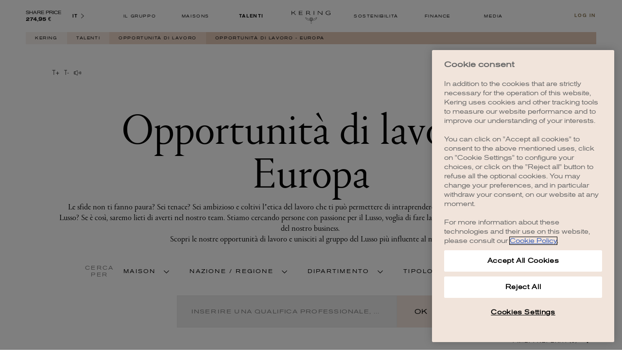

--- FILE ---
content_type: text/html; charset=utf-8
request_url: https://www.google.com/recaptcha/api2/anchor?ar=1&k=6LdoSxAmAAAAAPifOCPJ920C59bS1go7xFKkRW5f&co=aHR0cHM6Ly93d3cua2VyaW5nLmNvbTo0NDM.&hl=en&type=image&v=PoyoqOPhxBO7pBk68S4YbpHZ&theme=light&size=normal&badge=bottomright&anchor-ms=20000&execute-ms=30000&cb=vqcffy485htm
body_size: 49549
content:
<!DOCTYPE HTML><html dir="ltr" lang="en"><head><meta http-equiv="Content-Type" content="text/html; charset=UTF-8">
<meta http-equiv="X-UA-Compatible" content="IE=edge">
<title>reCAPTCHA</title>
<style type="text/css">
/* cyrillic-ext */
@font-face {
  font-family: 'Roboto';
  font-style: normal;
  font-weight: 400;
  font-stretch: 100%;
  src: url(//fonts.gstatic.com/s/roboto/v48/KFO7CnqEu92Fr1ME7kSn66aGLdTylUAMa3GUBHMdazTgWw.woff2) format('woff2');
  unicode-range: U+0460-052F, U+1C80-1C8A, U+20B4, U+2DE0-2DFF, U+A640-A69F, U+FE2E-FE2F;
}
/* cyrillic */
@font-face {
  font-family: 'Roboto';
  font-style: normal;
  font-weight: 400;
  font-stretch: 100%;
  src: url(//fonts.gstatic.com/s/roboto/v48/KFO7CnqEu92Fr1ME7kSn66aGLdTylUAMa3iUBHMdazTgWw.woff2) format('woff2');
  unicode-range: U+0301, U+0400-045F, U+0490-0491, U+04B0-04B1, U+2116;
}
/* greek-ext */
@font-face {
  font-family: 'Roboto';
  font-style: normal;
  font-weight: 400;
  font-stretch: 100%;
  src: url(//fonts.gstatic.com/s/roboto/v48/KFO7CnqEu92Fr1ME7kSn66aGLdTylUAMa3CUBHMdazTgWw.woff2) format('woff2');
  unicode-range: U+1F00-1FFF;
}
/* greek */
@font-face {
  font-family: 'Roboto';
  font-style: normal;
  font-weight: 400;
  font-stretch: 100%;
  src: url(//fonts.gstatic.com/s/roboto/v48/KFO7CnqEu92Fr1ME7kSn66aGLdTylUAMa3-UBHMdazTgWw.woff2) format('woff2');
  unicode-range: U+0370-0377, U+037A-037F, U+0384-038A, U+038C, U+038E-03A1, U+03A3-03FF;
}
/* math */
@font-face {
  font-family: 'Roboto';
  font-style: normal;
  font-weight: 400;
  font-stretch: 100%;
  src: url(//fonts.gstatic.com/s/roboto/v48/KFO7CnqEu92Fr1ME7kSn66aGLdTylUAMawCUBHMdazTgWw.woff2) format('woff2');
  unicode-range: U+0302-0303, U+0305, U+0307-0308, U+0310, U+0312, U+0315, U+031A, U+0326-0327, U+032C, U+032F-0330, U+0332-0333, U+0338, U+033A, U+0346, U+034D, U+0391-03A1, U+03A3-03A9, U+03B1-03C9, U+03D1, U+03D5-03D6, U+03F0-03F1, U+03F4-03F5, U+2016-2017, U+2034-2038, U+203C, U+2040, U+2043, U+2047, U+2050, U+2057, U+205F, U+2070-2071, U+2074-208E, U+2090-209C, U+20D0-20DC, U+20E1, U+20E5-20EF, U+2100-2112, U+2114-2115, U+2117-2121, U+2123-214F, U+2190, U+2192, U+2194-21AE, U+21B0-21E5, U+21F1-21F2, U+21F4-2211, U+2213-2214, U+2216-22FF, U+2308-230B, U+2310, U+2319, U+231C-2321, U+2336-237A, U+237C, U+2395, U+239B-23B7, U+23D0, U+23DC-23E1, U+2474-2475, U+25AF, U+25B3, U+25B7, U+25BD, U+25C1, U+25CA, U+25CC, U+25FB, U+266D-266F, U+27C0-27FF, U+2900-2AFF, U+2B0E-2B11, U+2B30-2B4C, U+2BFE, U+3030, U+FF5B, U+FF5D, U+1D400-1D7FF, U+1EE00-1EEFF;
}
/* symbols */
@font-face {
  font-family: 'Roboto';
  font-style: normal;
  font-weight: 400;
  font-stretch: 100%;
  src: url(//fonts.gstatic.com/s/roboto/v48/KFO7CnqEu92Fr1ME7kSn66aGLdTylUAMaxKUBHMdazTgWw.woff2) format('woff2');
  unicode-range: U+0001-000C, U+000E-001F, U+007F-009F, U+20DD-20E0, U+20E2-20E4, U+2150-218F, U+2190, U+2192, U+2194-2199, U+21AF, U+21E6-21F0, U+21F3, U+2218-2219, U+2299, U+22C4-22C6, U+2300-243F, U+2440-244A, U+2460-24FF, U+25A0-27BF, U+2800-28FF, U+2921-2922, U+2981, U+29BF, U+29EB, U+2B00-2BFF, U+4DC0-4DFF, U+FFF9-FFFB, U+10140-1018E, U+10190-1019C, U+101A0, U+101D0-101FD, U+102E0-102FB, U+10E60-10E7E, U+1D2C0-1D2D3, U+1D2E0-1D37F, U+1F000-1F0FF, U+1F100-1F1AD, U+1F1E6-1F1FF, U+1F30D-1F30F, U+1F315, U+1F31C, U+1F31E, U+1F320-1F32C, U+1F336, U+1F378, U+1F37D, U+1F382, U+1F393-1F39F, U+1F3A7-1F3A8, U+1F3AC-1F3AF, U+1F3C2, U+1F3C4-1F3C6, U+1F3CA-1F3CE, U+1F3D4-1F3E0, U+1F3ED, U+1F3F1-1F3F3, U+1F3F5-1F3F7, U+1F408, U+1F415, U+1F41F, U+1F426, U+1F43F, U+1F441-1F442, U+1F444, U+1F446-1F449, U+1F44C-1F44E, U+1F453, U+1F46A, U+1F47D, U+1F4A3, U+1F4B0, U+1F4B3, U+1F4B9, U+1F4BB, U+1F4BF, U+1F4C8-1F4CB, U+1F4D6, U+1F4DA, U+1F4DF, U+1F4E3-1F4E6, U+1F4EA-1F4ED, U+1F4F7, U+1F4F9-1F4FB, U+1F4FD-1F4FE, U+1F503, U+1F507-1F50B, U+1F50D, U+1F512-1F513, U+1F53E-1F54A, U+1F54F-1F5FA, U+1F610, U+1F650-1F67F, U+1F687, U+1F68D, U+1F691, U+1F694, U+1F698, U+1F6AD, U+1F6B2, U+1F6B9-1F6BA, U+1F6BC, U+1F6C6-1F6CF, U+1F6D3-1F6D7, U+1F6E0-1F6EA, U+1F6F0-1F6F3, U+1F6F7-1F6FC, U+1F700-1F7FF, U+1F800-1F80B, U+1F810-1F847, U+1F850-1F859, U+1F860-1F887, U+1F890-1F8AD, U+1F8B0-1F8BB, U+1F8C0-1F8C1, U+1F900-1F90B, U+1F93B, U+1F946, U+1F984, U+1F996, U+1F9E9, U+1FA00-1FA6F, U+1FA70-1FA7C, U+1FA80-1FA89, U+1FA8F-1FAC6, U+1FACE-1FADC, U+1FADF-1FAE9, U+1FAF0-1FAF8, U+1FB00-1FBFF;
}
/* vietnamese */
@font-face {
  font-family: 'Roboto';
  font-style: normal;
  font-weight: 400;
  font-stretch: 100%;
  src: url(//fonts.gstatic.com/s/roboto/v48/KFO7CnqEu92Fr1ME7kSn66aGLdTylUAMa3OUBHMdazTgWw.woff2) format('woff2');
  unicode-range: U+0102-0103, U+0110-0111, U+0128-0129, U+0168-0169, U+01A0-01A1, U+01AF-01B0, U+0300-0301, U+0303-0304, U+0308-0309, U+0323, U+0329, U+1EA0-1EF9, U+20AB;
}
/* latin-ext */
@font-face {
  font-family: 'Roboto';
  font-style: normal;
  font-weight: 400;
  font-stretch: 100%;
  src: url(//fonts.gstatic.com/s/roboto/v48/KFO7CnqEu92Fr1ME7kSn66aGLdTylUAMa3KUBHMdazTgWw.woff2) format('woff2');
  unicode-range: U+0100-02BA, U+02BD-02C5, U+02C7-02CC, U+02CE-02D7, U+02DD-02FF, U+0304, U+0308, U+0329, U+1D00-1DBF, U+1E00-1E9F, U+1EF2-1EFF, U+2020, U+20A0-20AB, U+20AD-20C0, U+2113, U+2C60-2C7F, U+A720-A7FF;
}
/* latin */
@font-face {
  font-family: 'Roboto';
  font-style: normal;
  font-weight: 400;
  font-stretch: 100%;
  src: url(//fonts.gstatic.com/s/roboto/v48/KFO7CnqEu92Fr1ME7kSn66aGLdTylUAMa3yUBHMdazQ.woff2) format('woff2');
  unicode-range: U+0000-00FF, U+0131, U+0152-0153, U+02BB-02BC, U+02C6, U+02DA, U+02DC, U+0304, U+0308, U+0329, U+2000-206F, U+20AC, U+2122, U+2191, U+2193, U+2212, U+2215, U+FEFF, U+FFFD;
}
/* cyrillic-ext */
@font-face {
  font-family: 'Roboto';
  font-style: normal;
  font-weight: 500;
  font-stretch: 100%;
  src: url(//fonts.gstatic.com/s/roboto/v48/KFO7CnqEu92Fr1ME7kSn66aGLdTylUAMa3GUBHMdazTgWw.woff2) format('woff2');
  unicode-range: U+0460-052F, U+1C80-1C8A, U+20B4, U+2DE0-2DFF, U+A640-A69F, U+FE2E-FE2F;
}
/* cyrillic */
@font-face {
  font-family: 'Roboto';
  font-style: normal;
  font-weight: 500;
  font-stretch: 100%;
  src: url(//fonts.gstatic.com/s/roboto/v48/KFO7CnqEu92Fr1ME7kSn66aGLdTylUAMa3iUBHMdazTgWw.woff2) format('woff2');
  unicode-range: U+0301, U+0400-045F, U+0490-0491, U+04B0-04B1, U+2116;
}
/* greek-ext */
@font-face {
  font-family: 'Roboto';
  font-style: normal;
  font-weight: 500;
  font-stretch: 100%;
  src: url(//fonts.gstatic.com/s/roboto/v48/KFO7CnqEu92Fr1ME7kSn66aGLdTylUAMa3CUBHMdazTgWw.woff2) format('woff2');
  unicode-range: U+1F00-1FFF;
}
/* greek */
@font-face {
  font-family: 'Roboto';
  font-style: normal;
  font-weight: 500;
  font-stretch: 100%;
  src: url(//fonts.gstatic.com/s/roboto/v48/KFO7CnqEu92Fr1ME7kSn66aGLdTylUAMa3-UBHMdazTgWw.woff2) format('woff2');
  unicode-range: U+0370-0377, U+037A-037F, U+0384-038A, U+038C, U+038E-03A1, U+03A3-03FF;
}
/* math */
@font-face {
  font-family: 'Roboto';
  font-style: normal;
  font-weight: 500;
  font-stretch: 100%;
  src: url(//fonts.gstatic.com/s/roboto/v48/KFO7CnqEu92Fr1ME7kSn66aGLdTylUAMawCUBHMdazTgWw.woff2) format('woff2');
  unicode-range: U+0302-0303, U+0305, U+0307-0308, U+0310, U+0312, U+0315, U+031A, U+0326-0327, U+032C, U+032F-0330, U+0332-0333, U+0338, U+033A, U+0346, U+034D, U+0391-03A1, U+03A3-03A9, U+03B1-03C9, U+03D1, U+03D5-03D6, U+03F0-03F1, U+03F4-03F5, U+2016-2017, U+2034-2038, U+203C, U+2040, U+2043, U+2047, U+2050, U+2057, U+205F, U+2070-2071, U+2074-208E, U+2090-209C, U+20D0-20DC, U+20E1, U+20E5-20EF, U+2100-2112, U+2114-2115, U+2117-2121, U+2123-214F, U+2190, U+2192, U+2194-21AE, U+21B0-21E5, U+21F1-21F2, U+21F4-2211, U+2213-2214, U+2216-22FF, U+2308-230B, U+2310, U+2319, U+231C-2321, U+2336-237A, U+237C, U+2395, U+239B-23B7, U+23D0, U+23DC-23E1, U+2474-2475, U+25AF, U+25B3, U+25B7, U+25BD, U+25C1, U+25CA, U+25CC, U+25FB, U+266D-266F, U+27C0-27FF, U+2900-2AFF, U+2B0E-2B11, U+2B30-2B4C, U+2BFE, U+3030, U+FF5B, U+FF5D, U+1D400-1D7FF, U+1EE00-1EEFF;
}
/* symbols */
@font-face {
  font-family: 'Roboto';
  font-style: normal;
  font-weight: 500;
  font-stretch: 100%;
  src: url(//fonts.gstatic.com/s/roboto/v48/KFO7CnqEu92Fr1ME7kSn66aGLdTylUAMaxKUBHMdazTgWw.woff2) format('woff2');
  unicode-range: U+0001-000C, U+000E-001F, U+007F-009F, U+20DD-20E0, U+20E2-20E4, U+2150-218F, U+2190, U+2192, U+2194-2199, U+21AF, U+21E6-21F0, U+21F3, U+2218-2219, U+2299, U+22C4-22C6, U+2300-243F, U+2440-244A, U+2460-24FF, U+25A0-27BF, U+2800-28FF, U+2921-2922, U+2981, U+29BF, U+29EB, U+2B00-2BFF, U+4DC0-4DFF, U+FFF9-FFFB, U+10140-1018E, U+10190-1019C, U+101A0, U+101D0-101FD, U+102E0-102FB, U+10E60-10E7E, U+1D2C0-1D2D3, U+1D2E0-1D37F, U+1F000-1F0FF, U+1F100-1F1AD, U+1F1E6-1F1FF, U+1F30D-1F30F, U+1F315, U+1F31C, U+1F31E, U+1F320-1F32C, U+1F336, U+1F378, U+1F37D, U+1F382, U+1F393-1F39F, U+1F3A7-1F3A8, U+1F3AC-1F3AF, U+1F3C2, U+1F3C4-1F3C6, U+1F3CA-1F3CE, U+1F3D4-1F3E0, U+1F3ED, U+1F3F1-1F3F3, U+1F3F5-1F3F7, U+1F408, U+1F415, U+1F41F, U+1F426, U+1F43F, U+1F441-1F442, U+1F444, U+1F446-1F449, U+1F44C-1F44E, U+1F453, U+1F46A, U+1F47D, U+1F4A3, U+1F4B0, U+1F4B3, U+1F4B9, U+1F4BB, U+1F4BF, U+1F4C8-1F4CB, U+1F4D6, U+1F4DA, U+1F4DF, U+1F4E3-1F4E6, U+1F4EA-1F4ED, U+1F4F7, U+1F4F9-1F4FB, U+1F4FD-1F4FE, U+1F503, U+1F507-1F50B, U+1F50D, U+1F512-1F513, U+1F53E-1F54A, U+1F54F-1F5FA, U+1F610, U+1F650-1F67F, U+1F687, U+1F68D, U+1F691, U+1F694, U+1F698, U+1F6AD, U+1F6B2, U+1F6B9-1F6BA, U+1F6BC, U+1F6C6-1F6CF, U+1F6D3-1F6D7, U+1F6E0-1F6EA, U+1F6F0-1F6F3, U+1F6F7-1F6FC, U+1F700-1F7FF, U+1F800-1F80B, U+1F810-1F847, U+1F850-1F859, U+1F860-1F887, U+1F890-1F8AD, U+1F8B0-1F8BB, U+1F8C0-1F8C1, U+1F900-1F90B, U+1F93B, U+1F946, U+1F984, U+1F996, U+1F9E9, U+1FA00-1FA6F, U+1FA70-1FA7C, U+1FA80-1FA89, U+1FA8F-1FAC6, U+1FACE-1FADC, U+1FADF-1FAE9, U+1FAF0-1FAF8, U+1FB00-1FBFF;
}
/* vietnamese */
@font-face {
  font-family: 'Roboto';
  font-style: normal;
  font-weight: 500;
  font-stretch: 100%;
  src: url(//fonts.gstatic.com/s/roboto/v48/KFO7CnqEu92Fr1ME7kSn66aGLdTylUAMa3OUBHMdazTgWw.woff2) format('woff2');
  unicode-range: U+0102-0103, U+0110-0111, U+0128-0129, U+0168-0169, U+01A0-01A1, U+01AF-01B0, U+0300-0301, U+0303-0304, U+0308-0309, U+0323, U+0329, U+1EA0-1EF9, U+20AB;
}
/* latin-ext */
@font-face {
  font-family: 'Roboto';
  font-style: normal;
  font-weight: 500;
  font-stretch: 100%;
  src: url(//fonts.gstatic.com/s/roboto/v48/KFO7CnqEu92Fr1ME7kSn66aGLdTylUAMa3KUBHMdazTgWw.woff2) format('woff2');
  unicode-range: U+0100-02BA, U+02BD-02C5, U+02C7-02CC, U+02CE-02D7, U+02DD-02FF, U+0304, U+0308, U+0329, U+1D00-1DBF, U+1E00-1E9F, U+1EF2-1EFF, U+2020, U+20A0-20AB, U+20AD-20C0, U+2113, U+2C60-2C7F, U+A720-A7FF;
}
/* latin */
@font-face {
  font-family: 'Roboto';
  font-style: normal;
  font-weight: 500;
  font-stretch: 100%;
  src: url(//fonts.gstatic.com/s/roboto/v48/KFO7CnqEu92Fr1ME7kSn66aGLdTylUAMa3yUBHMdazQ.woff2) format('woff2');
  unicode-range: U+0000-00FF, U+0131, U+0152-0153, U+02BB-02BC, U+02C6, U+02DA, U+02DC, U+0304, U+0308, U+0329, U+2000-206F, U+20AC, U+2122, U+2191, U+2193, U+2212, U+2215, U+FEFF, U+FFFD;
}
/* cyrillic-ext */
@font-face {
  font-family: 'Roboto';
  font-style: normal;
  font-weight: 900;
  font-stretch: 100%;
  src: url(//fonts.gstatic.com/s/roboto/v48/KFO7CnqEu92Fr1ME7kSn66aGLdTylUAMa3GUBHMdazTgWw.woff2) format('woff2');
  unicode-range: U+0460-052F, U+1C80-1C8A, U+20B4, U+2DE0-2DFF, U+A640-A69F, U+FE2E-FE2F;
}
/* cyrillic */
@font-face {
  font-family: 'Roboto';
  font-style: normal;
  font-weight: 900;
  font-stretch: 100%;
  src: url(//fonts.gstatic.com/s/roboto/v48/KFO7CnqEu92Fr1ME7kSn66aGLdTylUAMa3iUBHMdazTgWw.woff2) format('woff2');
  unicode-range: U+0301, U+0400-045F, U+0490-0491, U+04B0-04B1, U+2116;
}
/* greek-ext */
@font-face {
  font-family: 'Roboto';
  font-style: normal;
  font-weight: 900;
  font-stretch: 100%;
  src: url(//fonts.gstatic.com/s/roboto/v48/KFO7CnqEu92Fr1ME7kSn66aGLdTylUAMa3CUBHMdazTgWw.woff2) format('woff2');
  unicode-range: U+1F00-1FFF;
}
/* greek */
@font-face {
  font-family: 'Roboto';
  font-style: normal;
  font-weight: 900;
  font-stretch: 100%;
  src: url(//fonts.gstatic.com/s/roboto/v48/KFO7CnqEu92Fr1ME7kSn66aGLdTylUAMa3-UBHMdazTgWw.woff2) format('woff2');
  unicode-range: U+0370-0377, U+037A-037F, U+0384-038A, U+038C, U+038E-03A1, U+03A3-03FF;
}
/* math */
@font-face {
  font-family: 'Roboto';
  font-style: normal;
  font-weight: 900;
  font-stretch: 100%;
  src: url(//fonts.gstatic.com/s/roboto/v48/KFO7CnqEu92Fr1ME7kSn66aGLdTylUAMawCUBHMdazTgWw.woff2) format('woff2');
  unicode-range: U+0302-0303, U+0305, U+0307-0308, U+0310, U+0312, U+0315, U+031A, U+0326-0327, U+032C, U+032F-0330, U+0332-0333, U+0338, U+033A, U+0346, U+034D, U+0391-03A1, U+03A3-03A9, U+03B1-03C9, U+03D1, U+03D5-03D6, U+03F0-03F1, U+03F4-03F5, U+2016-2017, U+2034-2038, U+203C, U+2040, U+2043, U+2047, U+2050, U+2057, U+205F, U+2070-2071, U+2074-208E, U+2090-209C, U+20D0-20DC, U+20E1, U+20E5-20EF, U+2100-2112, U+2114-2115, U+2117-2121, U+2123-214F, U+2190, U+2192, U+2194-21AE, U+21B0-21E5, U+21F1-21F2, U+21F4-2211, U+2213-2214, U+2216-22FF, U+2308-230B, U+2310, U+2319, U+231C-2321, U+2336-237A, U+237C, U+2395, U+239B-23B7, U+23D0, U+23DC-23E1, U+2474-2475, U+25AF, U+25B3, U+25B7, U+25BD, U+25C1, U+25CA, U+25CC, U+25FB, U+266D-266F, U+27C0-27FF, U+2900-2AFF, U+2B0E-2B11, U+2B30-2B4C, U+2BFE, U+3030, U+FF5B, U+FF5D, U+1D400-1D7FF, U+1EE00-1EEFF;
}
/* symbols */
@font-face {
  font-family: 'Roboto';
  font-style: normal;
  font-weight: 900;
  font-stretch: 100%;
  src: url(//fonts.gstatic.com/s/roboto/v48/KFO7CnqEu92Fr1ME7kSn66aGLdTylUAMaxKUBHMdazTgWw.woff2) format('woff2');
  unicode-range: U+0001-000C, U+000E-001F, U+007F-009F, U+20DD-20E0, U+20E2-20E4, U+2150-218F, U+2190, U+2192, U+2194-2199, U+21AF, U+21E6-21F0, U+21F3, U+2218-2219, U+2299, U+22C4-22C6, U+2300-243F, U+2440-244A, U+2460-24FF, U+25A0-27BF, U+2800-28FF, U+2921-2922, U+2981, U+29BF, U+29EB, U+2B00-2BFF, U+4DC0-4DFF, U+FFF9-FFFB, U+10140-1018E, U+10190-1019C, U+101A0, U+101D0-101FD, U+102E0-102FB, U+10E60-10E7E, U+1D2C0-1D2D3, U+1D2E0-1D37F, U+1F000-1F0FF, U+1F100-1F1AD, U+1F1E6-1F1FF, U+1F30D-1F30F, U+1F315, U+1F31C, U+1F31E, U+1F320-1F32C, U+1F336, U+1F378, U+1F37D, U+1F382, U+1F393-1F39F, U+1F3A7-1F3A8, U+1F3AC-1F3AF, U+1F3C2, U+1F3C4-1F3C6, U+1F3CA-1F3CE, U+1F3D4-1F3E0, U+1F3ED, U+1F3F1-1F3F3, U+1F3F5-1F3F7, U+1F408, U+1F415, U+1F41F, U+1F426, U+1F43F, U+1F441-1F442, U+1F444, U+1F446-1F449, U+1F44C-1F44E, U+1F453, U+1F46A, U+1F47D, U+1F4A3, U+1F4B0, U+1F4B3, U+1F4B9, U+1F4BB, U+1F4BF, U+1F4C8-1F4CB, U+1F4D6, U+1F4DA, U+1F4DF, U+1F4E3-1F4E6, U+1F4EA-1F4ED, U+1F4F7, U+1F4F9-1F4FB, U+1F4FD-1F4FE, U+1F503, U+1F507-1F50B, U+1F50D, U+1F512-1F513, U+1F53E-1F54A, U+1F54F-1F5FA, U+1F610, U+1F650-1F67F, U+1F687, U+1F68D, U+1F691, U+1F694, U+1F698, U+1F6AD, U+1F6B2, U+1F6B9-1F6BA, U+1F6BC, U+1F6C6-1F6CF, U+1F6D3-1F6D7, U+1F6E0-1F6EA, U+1F6F0-1F6F3, U+1F6F7-1F6FC, U+1F700-1F7FF, U+1F800-1F80B, U+1F810-1F847, U+1F850-1F859, U+1F860-1F887, U+1F890-1F8AD, U+1F8B0-1F8BB, U+1F8C0-1F8C1, U+1F900-1F90B, U+1F93B, U+1F946, U+1F984, U+1F996, U+1F9E9, U+1FA00-1FA6F, U+1FA70-1FA7C, U+1FA80-1FA89, U+1FA8F-1FAC6, U+1FACE-1FADC, U+1FADF-1FAE9, U+1FAF0-1FAF8, U+1FB00-1FBFF;
}
/* vietnamese */
@font-face {
  font-family: 'Roboto';
  font-style: normal;
  font-weight: 900;
  font-stretch: 100%;
  src: url(//fonts.gstatic.com/s/roboto/v48/KFO7CnqEu92Fr1ME7kSn66aGLdTylUAMa3OUBHMdazTgWw.woff2) format('woff2');
  unicode-range: U+0102-0103, U+0110-0111, U+0128-0129, U+0168-0169, U+01A0-01A1, U+01AF-01B0, U+0300-0301, U+0303-0304, U+0308-0309, U+0323, U+0329, U+1EA0-1EF9, U+20AB;
}
/* latin-ext */
@font-face {
  font-family: 'Roboto';
  font-style: normal;
  font-weight: 900;
  font-stretch: 100%;
  src: url(//fonts.gstatic.com/s/roboto/v48/KFO7CnqEu92Fr1ME7kSn66aGLdTylUAMa3KUBHMdazTgWw.woff2) format('woff2');
  unicode-range: U+0100-02BA, U+02BD-02C5, U+02C7-02CC, U+02CE-02D7, U+02DD-02FF, U+0304, U+0308, U+0329, U+1D00-1DBF, U+1E00-1E9F, U+1EF2-1EFF, U+2020, U+20A0-20AB, U+20AD-20C0, U+2113, U+2C60-2C7F, U+A720-A7FF;
}
/* latin */
@font-face {
  font-family: 'Roboto';
  font-style: normal;
  font-weight: 900;
  font-stretch: 100%;
  src: url(//fonts.gstatic.com/s/roboto/v48/KFO7CnqEu92Fr1ME7kSn66aGLdTylUAMa3yUBHMdazQ.woff2) format('woff2');
  unicode-range: U+0000-00FF, U+0131, U+0152-0153, U+02BB-02BC, U+02C6, U+02DA, U+02DC, U+0304, U+0308, U+0329, U+2000-206F, U+20AC, U+2122, U+2191, U+2193, U+2212, U+2215, U+FEFF, U+FFFD;
}

</style>
<link rel="stylesheet" type="text/css" href="https://www.gstatic.com/recaptcha/releases/PoyoqOPhxBO7pBk68S4YbpHZ/styles__ltr.css">
<script nonce="Gpv42_3zD3LSf0RI19aU5Q" type="text/javascript">window['__recaptcha_api'] = 'https://www.google.com/recaptcha/api2/';</script>
<script type="text/javascript" src="https://www.gstatic.com/recaptcha/releases/PoyoqOPhxBO7pBk68S4YbpHZ/recaptcha__en.js" nonce="Gpv42_3zD3LSf0RI19aU5Q">
      
    </script></head>
<body><div id="rc-anchor-alert" class="rc-anchor-alert"></div>
<input type="hidden" id="recaptcha-token" value="[base64]">
<script type="text/javascript" nonce="Gpv42_3zD3LSf0RI19aU5Q">
      recaptcha.anchor.Main.init("[\x22ainput\x22,[\x22bgdata\x22,\x22\x22,\[base64]/[base64]/[base64]/[base64]/[base64]/[base64]/KGcoTywyNTMsTy5PKSxVRyhPLEMpKTpnKE8sMjUzLEMpLE8pKSxsKSksTykpfSxieT1mdW5jdGlvbihDLE8sdSxsKXtmb3IobD0odT1SKEMpLDApO08+MDtPLS0pbD1sPDw4fFooQyk7ZyhDLHUsbCl9LFVHPWZ1bmN0aW9uKEMsTyl7Qy5pLmxlbmd0aD4xMDQ/[base64]/[base64]/[base64]/[base64]/[base64]/[base64]/[base64]\\u003d\x22,\[base64]\\u003d\\u003d\x22,\x22Zgliw6ZELmHCm8OqM8OHwqzDoMKqw5/DowU4w5vCs8KEwrgLw6jCmSjCm8OIwrbCqsKDwqcqCyXCsFRYasOubcKaaMKCBMOkXsO7w5RqEAXDncKsbMOWZit3A8Ksw6YLw63CmsKawqcww5jDmcO7w7/Dpk1sQwlKVDxzKy7Dl8Obw6DCrcO8URZEAD7CpMKGKll5w75ZeXJYw7QAaS9YDcKHw7/CojwJaMOmTMOxY8K2w6Bhw7PDrTZQw5vDpsOcccKWFcKGCcO/[base64]/[base64]/[base64]/wpc5UGRhw7MQwq7CqMO6w5dzB8K6YMODDMKSA1fChXjDuwMtw63CnMOzbioUQmrDoRIgL2TCkMKYT1nDijnDlX/CuGoNw6VKbD/CrcOTWcKNw6nCtMK1w5XCrnU/JMKUbSHDocK2w7XCjyHCiADClsOyXMOHVcKNw7dxwr/CuC9gBnhew517wpxMGndwdnJnw4Iww5tMw53DvmIWC0/[base64]/CgcKaXUXCgGNpLzjDkH7DosOeGixsC2bDoFotw7whwr7CqMOowrvDnErDhcK2AMOFw4rCl0sDw6/Cg3rDi3UUdw7DnCZhwokoQMOJw58Fw7xHwpwfw7cDw7ZnPsKDw7kpw5bDhR8WORPCv8KGbsOpJcOvw6AgM8OeZDfCjXUewo/[base64]/CgwXDhMKGJBDDmEdyw4DCpAjDllXDp8KwCmrDhFHCsMOVeEsfwoYWw54dO8O9bV1Iw4PCpnvDmsKqB0jCgn7DoDAcwpnDtk3DjcOfwrjCvyRrSsK8E8KLw612DsKUw54cWcK3w5jDpxh/a34YQk/[base64]/[base64]/DpcO+d1wtwrbCusKKG8OkYV/CqsOlw43DpsKxw5PDnWhcw4NYVUkOwp5qD3pwAyDDkMKvfj7Ct1HClRTDrMOvGRTDhsKkHGvCkl/DkSJoDMO3w7LCrGrDvXgHM3jDr1/DjcKKwp05JEYCYMOtcMKKwqvCgsKNehXDgDnChMOnHcOEw43DocKZZTfCi3rDm1xBw73Cu8KvKsOoU25ETGPCvsKQKcOfJcKBNVzCh8KsAsKUbhrDsQ7DicOvJ8K/wqZVwqHCvsO7w5HDhjQ5FHHDsEk3wpLCtMKjZMKPworDsDTCuMKAwq3DlcKKJ17Cr8OlI1hjw7I2ACHChMOJw7zCtcOeOUB3w5Qrw4/Do1xQw4ApTUfChTpfw6rDsmrDtCLDm8KoaD/DksODwoTDoMKew7ACWDMVw4FdD8OWQ8OpAQTCmMKjwqfCjsOKDsOJwrcJIcObwqXCi8K5w6lIKcKWWsKVfUXCv8OXwpMLwqV+wr3DoXHClcOqw63CjBTDncKpwobCq8KDJMKiVn5ywqzCmhA5LcKFwpXDjcKvw5LCgMK/UsKHw4HDkMKbCcOFw6/[base64]/[base64]/w6rClyN8VsK2BMKlwrUdesOBwoYPFn4Hwo4gPUnDqsOCw6RsODvCgygTPUvDq20OFMKEw5DCnSZgwpjDkMKTw4RTA8KGw6zCsMOkK8O/wqTDhj/Dq00GWsKqw6h9w6RjacKKwokLP8K2w5fCmCpMMgvCtxY7Fyp+w6DCqiTDmsKFw4PDuFZ2PcKdPQ/CjlPDkhPDjgDDggzDgsK9wrLDtDp8wpE7G8Oqwo/[base64]/[base64]/CiFgZJsOnw4cfFgMwXXlMWXAoUsORw4BBKCLDo1vDr1U/[base64]/CvmbCgMK0QcOfHcOxClDCnMO7S8OuCsKMCcOgw5PDkiXDun0wa8OCwqHCjxjDrjhOwqjDosK5w5rCuMKlC1HCmcKTw7wzw5zCscOxw7/DmU/[base64]/DlFEpIMO4fsORwonDvcOHYjNLfsOnBGYOaMKNwqHDhnlWwpN5ZRTCsmVbWlLDocOcw6TDmMKFAFfDnnhQYD3CgFrCnMK2BlzDmEFkwpPDnsKKw4jDhmTDvEU2wpjCmMO1wrlmw53CnMOWIsOmCsKfwpzDj8OYGSoUUELCg8ObL8OEwqI2CcO0CEzDusO/KcOmBQvDi3HCsMOQw7vCvkzCtsKpFcO8wqrDvjcfB2rDqzQKw4zDgcKtNMKdF8KpA8KYw5jDlUPClMOAwoHCucKcL01bwpLCocKXwofDjxJ1YMKzw6nClUYCw7/[base64]/S8OHXlTCvzXDmcKPw6LDnXYJw7vCvSVQMMKOw5bDlX0OHcKFUG/DsMKrw5/DgsKVGcKKc8OtwqPCtyPCtwdiCW7DssKEIcOzwqzCrk7ClMKJwrJ7wrXCvRPCumfCgsOdScOIw4UOcsKQw7jDoMOXwpFnwonDp3LCryVhTGA4FH8/QsOKb17CuyDDq8Ouw7jDj8Oxw4Z3w6/Cq1FxwqBewr7DkcKdbh5jGcKjSsOnQcOQwqbDocOAw7/CjFjDhhViK8OzFsKjD8KfF8OSw4bDm3Axw6jCjmRFwqo2w64kwoHDocKhwqDDhlHCrWzDpcOENijDjSLCm8OFIn97wrBrw5/DoMO2w6lWBzLCn8OIBRJqE0NgFsO/wqhlwoVcLTx8w5lfw4XCgMOFw5jCjMOywo5iZ8KrwpJYw6PDhMKBw7hdZcOxQwvDmsOnw5RfLsK1wrfCncOCYMOEw6hIw6kOw64rwqTDksOcw6MKw4zChl3Dn0cDw4zCvETDszhGUnTCkn7DkMOYw7TCvWrDhsKDw77Cpg/DoMOYJsKQw7PCjsKwVhtTw5PDs8OHUxvDim1VwqrDshQ3w7MvFVfCqRBOw5tNHkPDi0rDvmnCjAJmBm9POsOjw4oBG8KpInHDocOpwoPCssOFasK2PsObwqbDgjjDmsONanUawrvDvz/ChsKOHMOPRMOXw63DqsKfLMK2w6PCh8OvNcKSw77ClMKRwpHDocO6XC0Aw5/DhB7Cp8Kbw4xDS8Krw45WIsKuAcOYLSLCn8OEJcOZSMOfwpAWQ8Kqwr/DvWplwrQ1DDV7KMOySBDCjHAQFMOlf8K7w5vDryjDgXPDhTtDw5vCtEFvw7rCijspMBXDkMKNw5csw6Y2P33CgzEbwr/CtWhjOknDscO9w5HDphtkYcKmw7sXw5zClcKEwpbDucORMcKzwqc9PMO6f8KtQsOkN1QGwq7Cp8KnHMO7WzZCAMOeADLDlcOPwo84QgfDpQrDjTbClMOywonDrAbCpwnCr8Ojwo0Yw5lXwpUgwpbCkcKDwrbCkxdIw7teWm/Di8KJwqJrQXokI2NaRHnDmsKJUy8HIAVIacKFMcOQC8K2dwzDssOVEgzCjMKlK8Kcw7vDixhyBzofwqgCQMO5wrXCuG1nD8KXSy/Dn8O5wo5bw65mHMOZDDfDshbCkX9yw6IgwonDosKcw5LCnXcfPXhzUMOQR8OMFMOyw4LDtQ1JwofCqMO8cikbWsO+ZsOkwpDDscO0EB3Ds8Ocw7gGw5giayLDr8KCSVHCoihswpzCncKIXcK3wo3Cu29Ew4HDk8K2LsOCJsKCwp90Ik3Clk49MnUbwoXDqAlAOcKOw6/DmSHDqMOZw7EyERnDq3rDnsO/w4pVH1t2wo81cmbDoj/Dq8OldQcFwpLDhjQTa3kkXUB4ZwHDrntNw70sw6hhCsKBw5pUcMOEQMKJwpRnw7YHJxRCwqbDsRtFwpBKXsOYw4tiw5rDmxTCk24hacOdwoFuwrwSA8OkwoPCi3XDvSTDt8OVw5HCqGYSZjZ4w7TCtB0mwqjCuj3CjwjCn01/[base64]/CvjkRYxFZw4V/woAGMcOGw4rCh8K+RlsbwoZVXSTChMOKwqxuwpd5woHDmkbCg8K6OTDCiTc2d8O8byjDqQIxQsKPw5NEMVJmdcK1w45SJcKkEcOtA2Z6I0jCvcORf8OZcHHCicOeARrCuC7CkzwMw4XDpkcgEcO/w5jCslY5LAtuw6nDs8O8STESAsKJCcKOw6LDvG3DvsO5aMOSw7NqwpTCmsK6w4/[base64]/[base64]/DscOuwp3Dv8OMYMOPw43DojIFC8KMwpjCmcOQaEnDs0g6G8OlJmI3wpDDjMOVA3nDpGksUsOywrw3SGN2ZijDj8Khwqt5XsOtCVfCsiXDtcK/w6hvwq0swpLDhUTDi19qwqHClsOsw7lRLsKgDsOtMSLDtcKdEAsGwqFHKkkZFxPDmMKLwoUcN0t4DsO3wrDClg/CicOdw4Umw4QZwqXDi8KUXlQ0RcKwCxXCuBPDqsOew7FQJ3/CrsKEeFPDvMKHw4w6w4dKwod2KnDDvsONE8KPd8K5Ym1FwqnCs3RhKUjChglKdcK5FQ8pwoTCvMKNQjTDo8KiZMKnw5/[base64]/Cr3XCswrCkMOnwqZKw6dJBMKVwq9PfCk1XsK1Jm9rGsKpwoIVw6zCoxLDik3DuVvDtsKBwrjCiF/Dt8KAwoTDnHXDrsOpw7vDmyMiw7wSw61hw6oPeHc7Q8Kjw4UWwpDDo8OIworDrcKqQTTCsMK0Zwo1X8Kyf8OdUcKlwoQEEMKRwo0IDgbDicKbwpbCnGVSw5vCoTXDpljDvhQxHTF0w7PChgrDn8ObBcK4wqcHKsK3A8OdwrbCtnBJZkIKAsKyw5MEw6NNwrJzw6jDgB/Ct8OCw6szw7bCuGENw5s4V8OLfWXCjsKrw7nDoTfDgcOlwoTCuQBdwqJ8wo01wpBrw6wvAsO1LmfCp23CisOKEH/ClMKVwonCscO0GSFew6LDhDJqGhnDn0TCvl0Dwq00wqrDj8O2XTxLwpATa8KlGhbCsSxjbcKnwo3Dki7DrcKUwqwZRSvCg1tfN17CnX8Gw6/Ct2hMw5TCp8K3bVfCnsOIw5nDpD5lK0c3w6F1b2bDm0gbwozCk8KfwrXDiTzChsOsQU3CqXvCtVBrFAoZw7IkHMK/IMKCwpTChjXDtTDDlVtYKXAQwqZ9G8KKwrQ0w7EJSQ4fOcOcJgXDosOMAAEowqXCg1XCkE/[base64]/Dn0LCunFvwpzDlcOuw4rDiQ3Do8K0KGwKPsKFw6jDjF94wr3DmMOVwpfCtsKyEDTCkkpvBwZEWyLDgCnCl0zDsnYCwrINw4TCucOhWmk0w4zDo8O7w4knRVfDssOkS8KoScKuLMKDwrMmAFsawo1Bw63DpBzDjMKlTsOXw7/DtMK9wozDiiRDN099w7kFO8KLw4FyFgXDhDPCl8OHw6HDu8K3w7XCl8KUHVvDjcOhw6DCmn/[base64]/CtsKCwpwzwohXJcOJw7BYCcO2SEENw5DCvMKXw5kUwq0vwqzCgMKmUsOgCMK2I8KmBcK4w548LxXDrmzDrcK/[base64]/wrQiMC9CIxPCulzCuWhvZMONw4Bia8OawpwsRAjCknBPw6DDhMKLYsKtUMKNN8OPw4HCgMKFw4tLwp9SRcOJclDDq1xvwrnDhR7DrCkUwpNdQcKpwpF9wo/[base64]/DvsORwqMIwo9MwqkMSlHDhzLCgsKpwrFOwp0DNn4mw4hBMMOpTcKvesOrwq1sw7rDgCw/w43DrMKhXT3ClMKpw7Q0wpHCoMK6KsOFUEHCqwrDnSfDoVzCnRrDmV4TwrRuwqHDl8O6w6YRwqo7JsOwCCwBw4jCrsOtw5rCpG1Nw6Umw4HCrMOEwp1/dVPCl8KQUsOYw5Ajw7DCrsKkFMKsKUhmw6IVLVAzw6HCpUnDpTnCrcKzw7JsdkrDqcKgB8OhwrNsE2bDu8O0EsK2w4HCpsOLQsOaKz0XZ8O8BgoXwr/[base64]/[base64]/Co8OUw5guQcOZKsO+RzfDocOkw4x8QcKRFBprSsKHMDPDi3UVw4EiFcO/EcOQwrt4QTU8dMKVPg7DvANUcyDCm33ClTlhasK7w7vClcK1Wz93wqs1wqcMw4EPXzg7woYcwqvDpwXDrsKubEoXHcOiaz0OwqQgYFkPIj4SRVRYJ8Kfc8KVYcOYNFrCoQ7DqChDwow+CQBxw6jCq8KNwozCjMKbQlrDjARcwp1xw69Oc8KgC2/DnEhwZMO+X8OAw7/[base64]/CqMOLP8OCw4rDkcOhw4LCpBDCmMOHC8Ktwpg0w7bDgcKFwobDh8KfV8O7AFRdEMOqIGzDuAbCoMKiMMOTwpzDi8OhNRo+woLDmsOQwrUBw7nChy/DpsOvw4HDlsOtw5/CjcKrw6BpPhtEYQfDkzJ1wrguwowBKgJdMQ/Dh8Oaw5fCmWfCm8OeCiDCvTDCmMK4E8KoDl/CjsODUMKlwqxAH0RbAMKZwpF9w77CjBF3wqHCssKdNcKZwo8nw70QMcOgIijCscOrAsK9OCBvwrPCtcOjEcOlwq4NwpQpeTpewrXDliEvccK0YMKxKXcUwphOw5TCl8Omf8Oxw5leYMOzNMKfHgtxwo3DmcKtWcKIS8OXEMObEsOaaMKpMlQtA8OZwqkvw7/Cr8KIw4ByfRbChsOlwp/CsQhVGAgPwobCh1Qqw77DtGTDs8KtwqAZdi7Ck8KDCjHDjsOiWU7CrQjCrVN2Q8KWw6DDvcOvwqENLMKCdcOnwpd/w5TCqnx9QcKUV8OFYhArw7fDh2pPwq0fVcKEe8OwGRLDrxcuO8OywoPCim/Cq8OnS8O5Z1ETXkw0w6sGdwDDkTgtw5TCkj/ClXF7PRXDrjbCnsO/w7o7w7nDgMKYL8KVZwh1TsOIw7QXKlvDu8K2OMKQwqnCtgFXG8OXw6g+TcKOw7gEXi90wqtfw7jDs25nA8Opw5vDqMKlOcOwwqthwoRywox/w6VfAQggwrLCh8O9fRLChQckVsOFNcOpdMKAw5QSFj7DjMOQw57CmsKjw6TCpxbCvTXCgyPDpGrDpDLCn8OUwq3DjUnCnEdHeMKJwrTCnRjCqFvDlXsnw6I3w6/DpsKIw6nDnToKfcOiw6nDucKNZ8OXwqHDgsKVw47Chw54w6Jsw7tGw5dSw7DCrB5Kw7RmFHvCgMOHFQPDtmvDp8OzMsKWw4lTw7gzFcOMwqHDtcOlCFLCthY4PBbDiFx+wrwyw6bDvnUjHFzCq1kfLsK/TkRFw5hfVBZLwrrDksKAL2dEwpt/[base64]/DjF7CpsO3wphkw5h9JE/DrsOxOTPDjMOcw73CusKYSxMzE8KiwqbDp0ouTBUmwrEwEk3DsEnCmDt/acOjw6Ehw5zCpDfDjXXCv2vCk2rCuhHDhcKFE8KMPCgyw7QlIGtXw6p2wr0UUMOSbRcicgYwOjJUw63Ck3XDuTzCs8Okw4kJw7wuw5/DvsKnw6IoasKQwoDDusKWOSTCnUrCu8K0wrxuwqAlw7IKJTTChlVMw4cwcxLCssOzFMORfGTDsE41J8OIwr8YbEcgDMOZwozCuyMqwpTDv8OYw5TDpMOjOgZ+QcKJwqfCoMOxRz7DicOKw7jCgCTCocO8w6LCmsKtw7YWOG/[base64]/CtMKvYcO5YzjCtcOEw5Jiw7zDlsKZUsOZw5fDh8K0wp4/w5PCqMO/FBXDm28vwqvDv8OEeFxwcsOaDUbDicKawrpSw7vDlMORwrIpwqfDgnZSw6gxwps/wq9IMj/CkkLCtm7CkUnCvMOYbRPDqHVUfMKifT7CpsO4w6wLJDU6enl1F8Omw57Ci8OeHnjCtD48MlE9eGDCmSZIGAoEQy0gX8KNCG/DnMOFDsKXwpvDvcKjdmUPRxbCpcOZXcKKw4nDqE/Dkk7DpsO3wqTCvT1KLMKcwr7CgA/Chm3CqMKRw5zDgMOKQ2JZHkDDkHUUIT97IcOHworCsDJhek1hayPCrcK0YMOVZMOFa8K/fMOrwrNfaVfDqcK7XlHDo8KqwpsUMcOuwpRuw6rDl0F8wp7DkksePsOmUcOpXMOBGVHCo3/CpD1DwoPCuiLCjE9xEGbDq8O1BMOof2zCvkVDasKAw4pqcTTCkSIIw5xIw5nCq8OPwr9BQ1rCuxfCjQwpw7nCkTsAw6bDlGI0wo/[base64]/wocow7vDsS/CocKSU8KBwpUrRmAWVcO6wpM5w67CksORwrRpEsKXE8OQVEzDk8OVwq7DkDLDoMKgfsOuIcO7JVsUYgxJw41Yw7llwrTDoh7CsVoxKMOaQQ7DgUkMRcK9w6vCgkhIwqnCkAdaREjChQ/[base64]/wpbChURzWFkAwozDkTx4w4RoYU/DuQDCoVQZP8Kmw43DgMK7w4ocHXzDlMOBwp3CjsOHLsOOTMOLacK/w4HDrAPDuhzDicOVD8KmEC7CsCVOAcOXwqkTMMOwwqccPcKtw5Zywr1QDsOSwpXDu8KPeWM1w6bDrsKAARHDt1PCqMKKLWDDnD5iJHFVw4nCnV/DuBTDizUXUVbCvDbCkmcXVT4swrfDj8OWXB3DtGZaSxpodcK/[base64]/ClisJw4zCs8OMwrlzw7nDvcKawpzDrGUSNMKKwp7ChsKrw49PWMO9R03CrcK9CGbDiMOVesKecwRbYEADwow2fzlCbsK8PcKBwqfCoMOWw4E1F8OIasKiC2YOOcKMw5bCqXbDkEXCk3DCr252QsKJdsObwoRXw4gXwo5lJxTCr8KgaAHDpsKqb8KDw75Mw6h7OsKOw5/CksOhwo/DkATCkcKNw4jDocKTXW/CkVwRKcO9w4zDrsOswrx1BlsJD03DqnpawqfDkEolw6rDqcOnw7zCk8Kbwp7Dk1fCrcOIwqHDo3zCrWPCj8KXLAdUwqRlEWrCocK/wpbCvkHDp23DusOhYh1Cwq0zw5MyWSgGcWwiYDxfKMK0GMOgDMKiworCuyTCkMOWw7xVVRxoLXXCvFsZw4nCnsOBw7vCvkhdwovDjxF/w6zCpFF2w7ESQMKGwo1dJMKtwqQKaXk1w43CpDdyOW0HRMK9w5JHZgwkEcKlbxPDjMKINlTCrsK1D8OAIVXDuMKPw7VwBcKyw4JTwq7DpFpmw6bChljDiXjCnMKEw7zCgSh/[base64]/CozrDowk6wp1pQ07CkmrDmw46wqzDoMOsNSZWw54ZdUPCpsKyw5/Cpz/DjgHDjgvCqcODwqdHw54Sw53CoC/Ch8OSeMKTwoIhZ3IQw4wbwqJIQlRKe8Kzw4pFwofDki8lw4DChGPCmHLCpW5nwqjChcK7w67CsFc9wopRwqNEPMO4wonCiMO0wpvCucK9UkNcwrPCp8KvdDnDkMODw4gDw7rDlsK/w4FTU2jDl8KLYyrCpsKIwqthdxYPw75JJcOgw53ClsOKX3cxwpcsa8O5wqB1KiddwqRkZ1bDt8KCaxTDk1QkasOTwojCg8OVw7jDjMO/w4tzw5HDgMKWwpMWw5DDpcOOwr3CsMO0VDx9w4HCgsORw7XDmj47OBtiw7PDjcOaBlvCrmLDssOcTWPCr8O7WsKCwrnDk8Ofw4bCpMK7wqhRw68lwoNww4PDgFPCu3LDikvDqMKLw7PDjC9nwoZ4dcKhDsKNH8OSwr/CvcKle8Kcwq9pO1xRC8KfL8Ouw5wFwoRBXcO/[base64]/DjAsTPMKgw7rDv2w8PcOtQMKDAhrDpsKCRm/Cj8Kww4sXwqUVIT3DlcOiwosLSsO6w6QLOMOVc8OCGcOEBiZ+w78bwp1Ew7jCmW3Di0zCj8OBwo7DssKkEsKFwrLCsDnDscKbA8OdSBJpGTxHMcKfwqHDnwpYw4/Dm07ChDfDmFhywrnDrMKXw59NMnkBw6PCl3nDsMKeOWocw4BoRMKdw5MYwq1Hw5jDuFPDoBZew4cTwrIJw4fDr8ObwqHDlcKiw407O8Kiw7PCmDzDqsONTWXCl1nCmcOGHS7CvcKmSHnCr8K3wr02Eyg6w7/DsEgbc8OuE8OywprCvCHCtcOhRsOywr3DtSVcXiPCtwbDjsKFwpJAwoDCucOwwqDDm2bDmMKew7DCsRNtwoXCiRDDqsKFWFQIGz/CjMOwcAjCrcKWw6YIwpPCi30Kw5cuwr7CkhDCmcOVw6HCqcKVM8OKBsOdOcOcC8OEw4JUScOqw7nDmmhWT8OtGcK4S8OlHMOMBTnChMK5wpolQQPClCDDjMO8w57ClTtRwrBQwoLDpj3Cj2NTwqHDoMKWw7/Ch2hQw45sPsKSMMOLwr17XMKVMkEiw5bCgB/Dn8KDwok5NMKgCA0BwqUFwpEMAzrDni0Vw5I6wpdaw7TCoX/[base64]/[base64]/CvElrw7ZUYV3Cq8KGwqhQw5nCm8Ojf3wgwojDisKqw6NbDsOWw79ew7jDiMO4wrMqw7Rqw5vCmMOzUBrCiDDDrMOubWkNwoNVBlzDtsKoA8K4w5Y/w7cSw7vDucKxw75mwo3Cv8Oow4fCjk94YlrCk8Ksw6jDiFZuwoV/[base64]/ajXDkAN+woBqw4DDvMOEZcKswrTCqMK6w6LCnmp6wpTDjcOsOTXCg8Orw6lmbcKzLDM4DMKfQ8ORw6zDpWozFsOCaMKyw6nCiR7CnMO8OMORLi3CtsKnPMK5wpUaQAwWccK7G8OKw7/CpcKDw7dxasKFL8OBw6ptw5nDgMK6PE3Dlw8Wwo5zTVAtw6LDigLClsOIa1Bmw5YbNnHCmMOAwozCh8KowprDhsK+w7XDuwUTwqHCi1LCssKxwo8TQQHDvMOfwpbCoMKpwp5/wofDjTxsTHzDpCTDuVhkUiPDkgImw5DCvgQlQMO+DWAWc8KBwoHClcOww7DDoBwqBcK+VsKTOcORwoZwdcKfH8KawpnDlErCssOvwotewpLDsTwcVXnCiMORw5phGGk6w5l/w6gVYcKZw4fDgHsTw79ENwzDrsKmwqh/w4fCmMK/cMK4SQZAIGFcX8OPwo/[base64]/wpBvw6VpwqDDqU/DilQCNizDgcOBTXnClijDt8KeVALDkcK2w6rCocK6Am9vBFZpOsKJw6I/BzvCrHpMw5XDqFhOw6EDwrHDgsOdJ8OTw6HDq8KxAl3CiMONB8KLwp1GwpfDncOOOznDgX0ww63Dp20ZYcKJSV1tw7LCmcOYw5DDlsKkICnCojEHJ8O7S8KWdcOfwpxcBW7DtsOCw5fCvMO/wpvCusOSwrY/HsO/woXDg8OqJRPCo8KvIsOzw7B1w4TCt8KQwrkkN8OPZMO6wrcKworDucKDWXnDoMK7w4nDonJfwqQeW8KXwoduWn7DvcKUFl1Ew4rChAZBwrfDuE3CshbDl0DCiSZuw7zDgMKDwpHCssOswo4GeMODbMO5TsKZMm/CoMKmKCpswpnDm2N4wpU8JAEkGE0yw5DCo8Oowp/Cp8KfwoBVw5EVTDMXwqBhaTHCicODwpbDrcKNw7rDriXDlV0Ow73CncOTG8OmRxbDmXLDpU/CjcKVbiwoG0XCrlrDtMKrwrRmbmItw5rDpjoCMkbCr2TChlAIVj7Ci8KlUcOLSxBOw5dkFsKxw4sRU3gAScOCw7zCnsK+BSJRw6LDucKJP3EmTMOpLsOtbD/CmXVxwqzDscKcw4hbLVnCkcOwGMOWQHHDjgzCgcKvdhI6OgfCvcKCwr41woIUG8KOVMOKw7jCtMOdSH5kwrFGc8OKI8KXw73CuWFFAcKgwphjRFgvEsO/w67CuG7DksOkw4jDhsKVw4nCicKKLMKrRxwlaXPCrcO4wqQ3bsOYw7rClz7CkcOMw5nDk8Kuw4rCqMOgw4zChcK0w5JLw6xhwp3CqsKtQSbDrsKoIx94w7M0XhopwqbCnGHCuhXClMO0w6MQGUvDtTI1w5/DrWzCp8OyS8OdJcKzcxXCr8K9fHHDrFEzdMKTUsOaw7wiwpkfMTMnwqhkw7RtSsOYEsO3wpl9GcK3w6fDucK4GyV1w4xNw6/DgAN+w5LDscKmNR/DkMKWwoQQLcO1HsKXwoHDjsO2IsOHSgRxwrEqZMOnJ8K2woTDl1o+wp9LEWV3w7rCssOEN8O5wqBbw6rDocOSw5zCgxlYbMKmGcOZM0PDjVvCvsOswpnDo8Kkw67Du8OoHHtjwpB/Ry5IGcOvJQjDhsOwCsKzEcKDwqHDtzHDnx4Ww4V8woBPw7/DvHdNTcOgw7HDrwhNw65CQ8KWwpjCmsKjw5tHPsOlIgwwwrbDvsK8XcK6QcOeF8Kzwo8bw6DDkmQMw4ZrKDgGw5TDqcOVwq7Ch053fcOBwqjDmcOlfcOTM8O/XzYTw69Rw5TCrMKOw5XCkMOaBsOawrtDwo4gRMOXwprCphNrf8OFAsOCwophF1jDnkjDgX3CkU7DssKVw5p/w7fDgcOXw59zFBnCjyTDjxtOw7ItIH3CtnTCjcKgwopUBkQJw6/Cs8Kvw5vCjMKAFGMow58Ow4V9KjhwR8K2VBTDncOOw7PCn8KswqbDiMOHwp7Dpi3CnMOGIinCrQ48NG9dwo/[base64]/Cn8OXwq5pDx/CpGVZwo9bw6AKHsOqM8OqwpF7woVbw5Nrw51EY1TCtyPCv3DCvwZew7XCqsK/YcO8wo7DlcKdwo/CrcKOwoLDrsKew4bDncO+QmENfWxzwoDCjkk4XMOcY8OCd8Krw4Ihwr7Csn8gwoEcw55YwrJWOk0Jw6ZRSSksR8K+G8O5YUkHw63Ct8O9w5LDu00IXMOuAWfDscKCTsKBUk3DvcOewow3Z8OaRcKMwqEwdcO0WcKLw4MIwoFtwpDDm8Otwo7CtirCqsKywogrecK/AMKtOsKYd37ChsOSQg9dLiQ+w5Ntw6zDsMKhwpw6woTDjCsQw7TDosOuwqLCmcKBwrbDgsKIYsKJS8OpFHkibMKCPsKGOMO/w4srwokgfwcQLMK/w6wOYsOYw43Dv8OIw5gmEyjCpcOhD8OswoTDkjnDhhImwrQ4wpxAwpo9bcO6fcK9wrAcb33CrVnCuXbCh8OGdTp8ay8fw6nDiWJ/C8KhwoAHwqM7wpXCjWTDg8O6cMOYZcKYeMOFwpd5w5scZHxCb2F1wplKw5sUw7gBRjTDo8KRScOJw7hdwonCl8KUwqnCkkNRwoTCrcOnPsK2wqnCj8K2WzHCjwPDlMKCwq/CrcKcZ8OVQgTCi8Ktw53DmlnDh8OZCzzChsOFfEEww4wYw4nDiTPDhHTDu8Ovw59BPwHDgnfCt8O+PMOgScK2V8O/YnPDgXhgw4F6R8OsQRd4XwQDwqzCtMKeHEHDh8OnwqHDsMKaXWEXcBjDm8OiZMOxWyMEJwVuwofCgzxWw6rDoMKeLwYxw5LCm8KJwqFxw7Mfw4rCoGpKw68PODJJw6DDlcODwo/Dq0/DgREFXsKcJcOHwqDDosO0w5kLMntzRiMIRcOvYsKgCMOQJHTCi8KWZ8KWNMKww4LDhDrCtgUwfW1vw4jCt8OjTg/Cq8KEAk7CqMKTXQHDlyrDqWzDrV/CosO5w4oCw4fCu2JLSCXDk8OydMKOwptuThzCg8KmC2Qtwp0jemMCMxptw7nCucK/[base64]/CmsKABsKNc8KQHlNxwoEZwqt6WcOhwpbDscOUwqhgVsOCZR8tw7A/[base64]/DrcKQw5ckJsObw4RVw6MKwq7CmhLDq3vCqMKdw5PDinvCsMOswoHCoxPCuMOsdMK7M1zCrTXCiUDCtMONK0N8wpTDucOtw5lMTVEawo3DsknDu8KrfhLClsOzw4LCmsKywpjCrsKkwp0WwojCvmvDgTvCr3jDnMKhKjbClcKhIMOSUcKjHn02w7TCq2/DpgsBwpPChMObwrFxM8O/EnF/WsOtw6Y+wr/DhMOyH8KLIhd1wrnDkD3Ds1E+cDjDk8ONwothw5kPwozCumjCu8OJP8OWw6QEKMO3JMKEw7nDomEREcOxb2bChSHDpQk0asOxwqzDkkkUWsKmwrh2IsOUYhbCnsKOYcKvUsOhSBXDu8KgSMO6QEdTYEzDp8OPOsKIwqgqUWxywpEjV8Knw6/DjsO7N8KAwo1SaErDtUvCmlFbNsKPB8Oow6HDqg3DucKSQMO2PFvDocO1C2U7YTLCpn/Ck8OIw4HDtzHCnWROw5V4XTs5KnxwccOxwoHDtw3CkBnDm8Ocw7UUwpNswpoMQsO4SsOsw5M8G2A+PwzDsltGPcOEwqAAwoLCk8O8CcKbwr/CgsKSw5HCksODPsKfwrFRT8KawojCpMOgwo3DhcOnw7BmV8KDcMKXw5XDisKfwoobwpLDnsKoHhUiBhNQw6xXb1wUw5A3w5UOY1/[base64]/CqMO9EmDCisKISCXCvMOEKEgqw7vCln7CosOJeMK6HBnCqsK3wrzDq8K9wo7Cp0ITfSV+W8K/S2Rtw6c+esO4wrs8L3I+wpjCoTkgeiV3w47CmMKvB8O9w61RwoN4w4cnwrLDt1hcDTJ9NTNxIGnCnsOtWR5WLUjDqU/Dlh3Dm8OOPVx+ZE41VsKWwoHDmVNYOBw5w4PCsMO9OsOKw78OX8K7H1YfE0DCpsK8LAvCixFLYsKKw5vCn8KJPsKACcONDB/DisO8wp7DvBHDv35FYMKhwrrCt8O3w5hEw6Aiw4bCnVXDkhUuDMOQwrfDjsKtAD8ifsKewrYOwrPCpVfDvMO6ZGpPw400wpU/fsKQVCoqTcOcS8O/w7fCkxZQwpBBw77CnGxGw58Dw4XCucOuYMOUw6LCtyBmw68WanQlwrbDvsKbwrDCicK4RUbCvWPCrsKAYQgTMmLDucKfLMOBVxhrPVknFmHDocO2GHgWH1pswr/DpSzDu8Kpw5dCw7vCnHc5wrc1wrNyVy/DksOhEMKrw7/CmMKZKsOjUsOuEktoIyVADTdfw67CtnTCslcjIi/DvcKJJ13DncKKZHXCrAY4bsKlZgrCg8KvwpzDrAY/fcKUacODwrwKwrXChMObYSImwrvDpcOnwpIua3jCncKFw7h2w6HCmsO/[base64]/CjsOvSg07wq0CGcONZMKHYgnCgsOewoJpCwPDrcKVKMKyw70CwovDljHCiBzCkiVrw7xZwoTDpcO3w5Y2LXnDisOgw5fDpDRfw6bDusOVLcKEw4PDgjDDpsOkw5TCj8Kfwr/DkMKBwr/ClAvDvMKpwrwzTC8SwrPCscOqwrHDjAM6ZhbCpWAYY8OlLsO9w5DDmcKswrVTwoBMF8OCRC3CjwfDm1/[base64]/DlXfCssKFwpYqCSLCgcK6BsKJUG5/w7tXwqXCv8K8wqPCgsKsw6N4csOaw79KKsO/GX44NUzCqyjCjDrDicOYwr/CjcKRw5LDlwF4asOoZgfDtMKzwph3JmPDnFvDs27Dq8KUwpDCtcO8w7FmamzCsirCrklnDMKFwozDqSjCoGHCkmNhAMOjw6k2Ew5VFMOpwoZPw73CjMKUw4tDwqvDoykewo7CgQ7Cm8KNwr1WJ2/CnjbCm1bCnwzDg8OSw4FKwp7CrHxnEsKYNx7DkjdVHgjCkQbDvMONwqPCmMKSwrzDmA7Dg3gWcsK7woTClcO1O8KSw7ptwozCusOFwohRwrE6w4BPDMORw6tTaMOzwpkXw4dKO8Knw6ZHw67DkxF1w5/DpcKlUWvCuRxCLhnChMK1Q8KOw7TCicOAw5I0WiDCp8OPw6fCv8O/JsKEIwfCl1VUwrxfw5LCksOMwrfClMKVBsKyw4Zdw6YCwpfCoMOHYx5sQ30Fwol+wo0IwqHCusKnw7LDjx/[base64]/JsOzXcKAesKQw7dSCsOew4c6woDDrQZrwq5kMcKLwo0QD2ZHwq4VInTDlkpXwpA7DcO5w7TCksK0Nkd9wpNwOzzCuhXDn8KGw7ZRwqZ4w7vDplvCnsOowrbDpcOxf0pcw77Dv2/[base64]/HcKSwpzDviLCvS0dKMOibwfCmXvDhB0QSHjDp8Kzwqs9wplkTMO0EgjDnsONwpzCgcK9TxvDosOHwr90wqheLEJkPcOpVAxDworDvsOnbG1rXnZ8XsKOEcOAQxfCsjgZY8KQAMO0RH8yw43Dv8K/[base64]/ClhDDocOEDMOYPTIgw7/DjgjDlRXDlB9xw6ttFsOZwojDmhAfwo5lwpUZTsOZwoUzPXXDpBnDt8KbwpdEAsKrw4tPw4Vdwrttw5t/wpMRw7HCqsK5ClfClVNlw5Qxwr7DrX3DlUlhw5dUw7omwqsgwp/[base64]/DucOcWMKDwovClC9cwpBjwoPCvMOMb8O8w57DmATClzkyw7PDhg1twonDsMKZwoDCoMK/[base64]/[base64]/Cq1AZw5pGw6/[base64]/DhEbCj0zCiH/Dkg/[base64]/DoFE5DsK6w7jCusOvwohuw7LCpcKaJ8OXPnh4BMK9HiVrRE3DgcKfw4AIwoPDuB/DlcKveMKwwoJGRMKuwpTCuMKfQgrDu0LCqcOgdsOAw4nCjAzCozEqPcOPK8KTwpbDqjrDqsK0wonCuMKrw5sIA2TCrsOGHGQ3aMK6woAlw7gjwo/[base64]/CqcOvOyM/wqh4XMKbwqfDhX/CrnjCncOaMWPDtcOZw4fDt8O6dELDj8OJw7koelnCmcKSwr98wrzCjG5TTFnDnxTCmsOZUlnCj8KqMQRJJ8O7N8KnHMOAwpQAw4TCmTgpLcKLGMKsJMKFH8OsXDjCtkPCu0rDn8KrJ8OaJMOow6lgdcKUZsOUwq0twqhgGFg/[base64]/[base64]/wqxnwoEsX8KXw7B1w7TCvcKJFgttQkwObhAsNWzDqsOPL1FSw6nDusOGw47DnsOsw5Q5w7HCgMOow6fDo8OzCntsw7poNsOYw57DjSjDiMO8w6giwqxlAsKHBcKzQlbDjsKVwrbDr007TyViw4M1WcKBw7/[base64]/CnsKew6t+T2ZXwqDDucOkc8O/OMK5AsKfwpk6Dm46WVF4CRnCoRPCnQjCvMKnwrXCoVHDsMOuE8KVXcO7GSYlwotPB1U9w5MJwpnCpcKlwpNVdQHDm8KjwrrDj0PDj8Obw7lWTMKnw5hlB8OgTwfCizMUwoVhQB3DgBzCl1jCvsOCMMKCE1HDo8OnwrnCiktWw47CmMOYwp/Co8OIWMKxIVxTDsKAwrhoGhXCpH3Ci3vDs8K+VFUGwpoVJjVvAMKDwoPCnMKvcnDCknFwXn9dMnHDpEEOFzvDtXXDpRVgFHzCtcOHwpHDkcKHwoDDlk4Yw7XDucKVwrwoAcOafsKcw6w9w7llw5fDisOmwrtUIxlwd8KzaSQOw4ZLwoc5bBcPbRDCki/[base64]/CucKxw6LDm0vCucKyLcKTwrLDvsKMXsKQw6guw5Irw61oSMKPwoFqw64VbFbDsBrDu8OQDsOiw5nDt1fCvwZCQC7DoMOkw4XDl8OQw7DCr8OfwoTDtWbCo0ogw5J3w4rDvcKXw6PDusOMw5bChgzDu8OYBF5/Zx1xw63CvRnDjcKybsOWWsO/wpjCssOzC8K4w6HCtFbClcKBdMK3DTPDpA48woNUw4ZaScK0w73CsjgZw5Z0Ex0xwpPCiF3CiMKnWsOUwr/DgGByDTjDvQEWTkjDrQhew4YoMMKcwotKMcKYwpBNw6xjG8OiXMKYw7fDkMOQwrEFGSjDhU/[base64]/FMOyLk1nwrXDkE3CuMK7w4wdw7wFfcO9w4h2w712woLDg8OswrMeVGB/w5HDosK7OsK3VwvCuhsbwqfCj8KEw54EAC5nw4DDqsOeIxIYwo3DhsKnQcOUw4nDkXNUW0bDucO9UcKuw5HDmHzCksOnwpbClcOSSnJFcsKQwrt1wpjDnMKCwr/CoBHDnMO1w606ZMOaw7BwPMKHw45vM8KEXsKwwodfa8KUB8KYw5PDmFEXwrRbwpMUw7UzPMKswol6w4YmwrZPw6bCncKWwoFIGCzDp8KZw7VUU8Kgw4RBw7l5w7vCr1TCikRzwoDDr8Opw6x9w7FAcMKtQ8K7wrXCkBvCgUXDkS/Dj8KsA8OIZcKZG8KRMMOYw4tew5fCocKsw5XCncOUw4LDoMO1ERRww7gkasK0W2rChMK6SQrDvX4uC8KKN8KSLsK8w756w4cTw71ew703CVwdLzbCtGEzwobDq8K+dw/[base64]/ClCBrA8O5HMOow4U9w4gKwqcyw67DiwAzwrF/azJ0KcOuVMObwoDDrCAhWMOBGjNXPThuEho9w4XCpcKsw7Fxw6lFQSgRWMO1w6Zlw6wJw5zCtxwFw7HCpX4/w7vCqWsAGR9rfhhFP2duw50bb8KdecO/MxrDqnrCn8Kqw6tLfxHDixlVw7XCvsOQwqjDn8OcwoLDhMOPw6Vdw5HDuCfDgMO1QsKaw5xIw7BhwrhJCMOmEkTDqBxvw5nCisOmSFbCohlGw6I2GMO4w6DCmkPCsMKbMATDosKjR1XDqMOUET3CrCzDoUMGY8KDw6w/w7fDtx7Cq8KowrrDnw\\u003d\\u003d\x22],null,[\x22conf\x22,null,\x226LdoSxAmAAAAAPifOCPJ920C59bS1go7xFKkRW5f\x22,0,null,null,null,0,[21,125,63,73,95,87,41,43,42,83,102,105,109,121],[1017145,681],0,null,null,null,null,0,null,0,null,700,1,null,0,\[base64]/76lBhnEnQkZnOKMAhmv8xEZ\x22,0,1,null,null,1,null,0,1,null,null,null,0],\x22https://www.kering.com:443\x22,null,[1,1,1],null,null,null,0,3600,[\x22https://www.google.com/intl/en/policies/privacy/\x22,\x22https://www.google.com/intl/en/policies/terms/\x22],\x22optxeytaJTMTG5gV55QKC1X9gtEcE4Qe3ZOfsM69BPA\\u003d\x22,0,0,null,1,1769405829143,0,0,[90,112,75,107,75],null,[233,174,243,47],\x22RC-nLQywRN8oQEpAQ\x22,null,null,null,null,null,\x220dAFcWeA7CWEZ8kOKxxJ-zuWqgmiHy-eZcFgJ5s6q94GeaAb48pW8-c5DeA8Ihv5cudqGCPJhVVzUj0B8cnpcjiLrtZMM0_VLB1Q\x22,1769488629387]");
    </script></body></html>